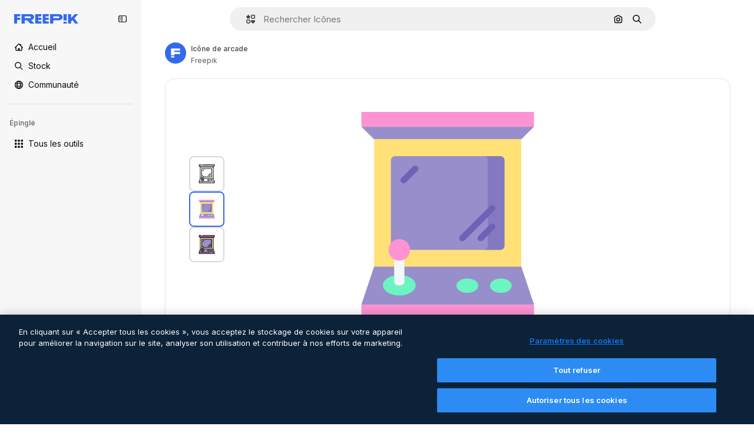

--- FILE ---
content_type: text/css
request_url: https://static.cdnpk.net/_next/static/css/3b16f34a650157e1.css
body_size: 784
content:
._15qpb3h1{scrollbar-width:none;-ms-overflow-style:none}._15qpb3h1::-webkit-scrollbar{display:none}._15qpb3h2:after,._15qpb3h2:before{content:"";display:block;min-width:20px}._15qpb3h6{-webkit-overflow-scrolling:touch}@media screen and (min-width:30rem){._15qpb3h0{scrollbar-width:none;-ms-overflow-style:none;position:relative;display:flex;cursor:grab;overflow-x:auto}._15qpb3h0::-webkit-scrollbar{display:none}}@media screen and (min-width:64rem){._15qpb3h0{scrollbar-width:auto;-ms-overflow-style:initial;position:static;display:block;cursor:default;overflow-x:visible}}.attentionEffect_bigAttention__sx2Uw{animation:attentionEffect_bigAttention__sx2Uw 10s infinite}.attentionEffect_smallAttention__DuzZW{animation:attentionEffect_smallAttention__DuzZW 10s infinite}@keyframes attentionEffect_bigAttention__sx2Uw{0%{transform:scale(1)}10%{transform:scale(3)}20%{transform:scale(1)}30%{transform:scale(3)}40%{transform:scale(1)}50%{transform:scale(3)}60%{transform:scale(1)}70%{transform:scale(3)}80%{transform:scale(1)}90%{transform:scale(3)}to{transform:scale(1)}}@keyframes attentionEffect_smallAttention__DuzZW{0%{transform:scale(1)}10%{transform:scale(2)}20%{transform:scale(1)}30%{transform:scale(2)}40%{transform:scale(1)}50%{transform:scale(2)}60%{transform:scale(1)}70%{transform:scale(2)}80%{transform:scale(1)}90%{transform:scale(2)}to{transform:scale(1)}}@keyframes _d9qd7y0{to{background-position-x:-200%}}._d9qd7y1{background:linear-gradient(110deg,#ececec 8%,#f5f5f5 18%,#ececec 33%);background-size:200% 100%}._d9qd7y1,._d9qd7y2{animation-name:_d9qd7y0;animation-duration:1.5s;animation-direction:linear;animation-iteration-count:infinite;animation-timing-function:ease-in-out}._d9qd7y2{background:linear-gradient(110deg,#121212 8%,#1f1f1f 18%,#121212 33%);background-size:200% 100%}._1rimrxt0{grid-template-columns:repeat(auto-fill,minmax(8rem,1fr))}@media screen and (min-width:64rem){._1rimrxt0{grid-template-columns:repeat(auto-fill,minmax(8.75rem,1fr))}}.listCollections_scrollbar__CCWxo{scrollbar-width:thin;scrollbar-color:#e5e5e5 transparent}.listCollections_scrollbar__CCWxo::-webkit-scrollbar-button{display:none;width:0;height:0}@keyframes _1a81dk50{0%{background-position:0 0}to{background-position:-135% 0}}@keyframes _1a81dk52{0%{opacity:0}to{opacity:1}}@keyframes _1a81dk54{0%{transform:rotate(0deg)}to{transform:rotate(1turn)}}._1a81dk51{animation:1.2s ease-in-out infinite;animation-name:_1a81dk50;background-image:linear-gradient(-90deg,var(--color-surface-1) 0,var(--color-surface-2) 50%,var(--color-surface-1) 100%);background-size:400% 400%}._1a81dk53{animation:1s linear infinite forwards;animation-name:_1a81dk52}._1a81dk55{animation:_1a81dk54 .5s linear infinite}@keyframes styles_fadeIn__vvwYd{0%{opacity:0;transform:translateX(-5px)}to{opacity:1;transform:translateX(0)}}@keyframes styles_fadeOut__wo_NV{0%{opacity:1;transform:translateX(0)}to{opacity:0;transform:translateX(-5px)}}.styles_fadeIn__vvwYd{animation:styles_fadeIn__vvwYd .1s ease-out forwards}.styles_fadeOut__wo_NV{animation:styles_fadeOut__wo_NV .1s ease-in forwards}._1wc8gem6{padding-top:56.25%}